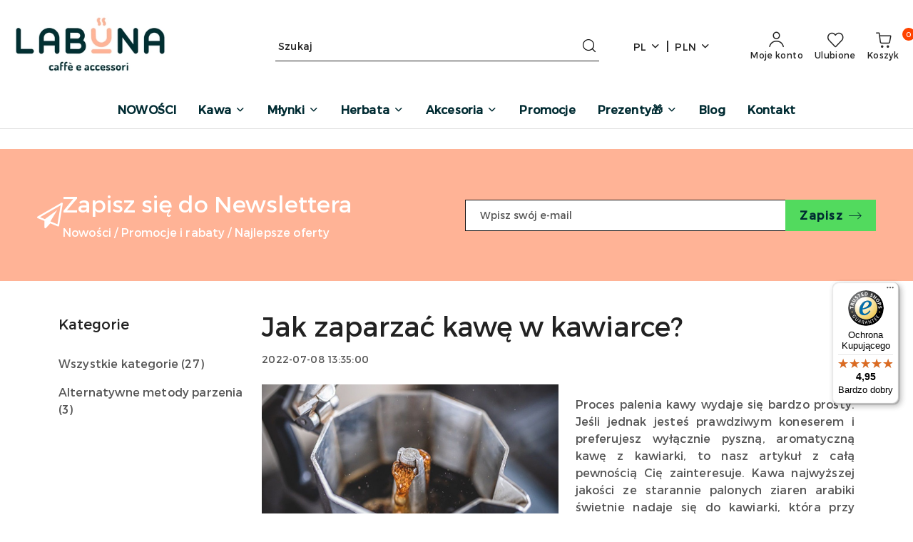

--- FILE ---
content_type: text/javascript; charset=UTF-8
request_url: https://app.refericon.pl/campaigns/devgetc/J4/false?callback=jsonp_callback&_=1768715997924
body_size: 2329
content:
/**/jsonp_callback({"ckey":"J4","is_online":0,"is_online_user":0,"is_shoper":0,"global_test":0,"ab_tests":null,"reward-type":"now","action_ip_check":0,"view-type":"heart","lang":"pl","protocol":null,"domain":"\/\/labuna.pl\/","settings":"{\"cmp-message\":\"Podobaj\\u0105 Ci si\\u0119 nasze produkty? Podziel si\\u0119 nimi ze znajomym. Mo\\u017cesz mu wys\\u0142a\\u0107 zni\\u017ck\\u0119 5% na  zakupy w naszym sklepie. Ty tak\\u017ce otrzymasz  od nas nagrod\\u0119 za polecenie! Zobacz jakie to szybkie i \\u0142atwe i zgarnij 5% rabatu na zakupy.\",\"cmp-thx-message\":\"Dzi\\u0119kujemy za polecenie sklepu. Na Tw\\u00f3j adres email wys\\u0142ali\\u015bmy kod rabatowy. Otw\\u00f3rz wiadomo\\u015b\\u0107 i korzystaj z ni\\u017cszej ceny !\",\"cmp-bgcolor\":\"#ffffff\",\"cmp-color\":\"#292929\",\"cmp-btntext\":\"Wy\\u015blij prezent\",\"cmp-btnbgcolor\":\"#002c32\",\"cmp-btncolor\":\"#ffb396\",\"turn_on_bud\":\"1\",\"show_bud_after\":\"0\",\"bud_textarea\":\"Ten produkt polecono [ilo\\u015b\\u0107 polece\\u0144] razy.\",\"bud_bgcolorclosed\":\"#ffffff\",\"bud_bgcolor\":\"#ffffff\",\"bud_count_site\":\"0\",\"bud_count_pages\":\"0\",\"bud_count_all\":\"0\",\"bud_count_days\":\"0\",\"keep_animate_icon\":\"0\",\"donot_animate_icon\":\"0\",\"show_icon_after\":\"0\",\"allow_to_block_bubble\":\"0\",\"ri_buuble_overlay\":\"1\",\"position\":\"bottomleft\",\"position-mobile\":\"bottomleft\",\"promo-icon\":\"\\\/\\\/app.refericon.pl\\\/user\\\/1374\\\/ci\\\/471f8244-905b-c9b8-4b64-7ce9389389f4.png\",\"promo-icon-mobile\":\"\\\/\\\/app.refericon.pl\\\/img\\\/bubble\\\/cmp-bubble-gift_scarlet.png\",\"cmp-icon\":\"\\\/\\\/app.refericon.pl\\\/img\\\/bubble\\\/cmp-bubble-icon-if_28_1397528.png\",\"icon-settings\":{\"desktop\":{\"left\":40,\"height\":76,\"width\":76,\"iconBG\":1,\"bottom\":32},\"mobile\":{\"left\":20,\"height\":60,\"width\":60,\"iconBG\":1,\"bottom\":20}}}","fbon":0,"copyon":0,"newsletter":0,"shop_mail":"sklep@labuna.pl","titleto":"sklep@labuna.pl","messageto":"Cze\u015b\u0107,\u00a0<p><br><\/p><p>przegl\u0105daj\u0105c sie\u0107 uda\u0142o mi si\u0119 znale\u017a\u0107 fajny sklep [adres sklepu] z kawami Speciality i akcesoriami do jej zaparzania. Maj\u0105 ciekawe asortyment, wi\u0119c dobrze by\u0142oby rzuci\u0107 okiem ;).\u00a0<\/p><p>Je\u015bli zdecydujesz si\u0119 na zakupy, \u0142ap od nich kupon rabatowy:\u00a0<strong>[kupon]<\/strong>, b\u0119dzie troszk\u0119 taniej - potraktuj to jako bonus ode mnie :)<\/p>","messageto_email_ready":"Cze\u015b\u0107,\u00a0<p><br><\/p><p>przegl\u0105daj\u0105c sie\u0107 uda\u0142o mi si\u0119 znale\u017a\u0107 fajny sklep [adres sklepu] z kawami Speciality i akcesoriami do jej zaparzania. Maj\u0105 ciekawe asortyment, wi\u0119c dobrze by\u0142oby rzuci\u0107 okiem ;).\u00a0<\/p><p>Je\u015bli zdecydujesz si\u0119 na zakupy, \u0142ap od nich kupon rabatowy:\u00a0<strong>[kupon]<\/strong>, b\u0119dzie troszk\u0119 taniej - potraktuj to jako bonus ode mnie :)<\/p>","messageto_cids":null,"aftertitleto":null,"aftermessageto":null,"aftermessageto_email_ready":null,"aftermessageto_cids":null,"fbmessageto":"false","titlefrom":"Dzi\u0119kujemy za polecenie :)","messagefrom":"<p>Dzi\u0119kujemy, \u017ce poleci\u0142e\u015b nasz sklep bliskiej Ci osobie. Mamy nadziej\u0119, \u017ce obydwoje b\u0119dziecie zadowoleni :)!\u00a0<\/p><p>W ramach podzi\u0119kowania \u0142ap od nas kod rabatowy:\u00a0<strong>[kupon]<\/strong>.<\/p><p>Zesp\u00f3\u0142 Labuna.pl<\/p><p><br><\/p><p>Pami\u0119taj czego Ci \u017cyczymy!<\/p><p>\r\n<\/p><p>#niechsieprzelewa<\/p><p>[adres sklepu]<\/p>","messagefrom_email_ready":"<p>Dzi\u0119kujemy, \u017ce poleci\u0142e\u015b nasz sklep bliskiej Ci osobie. Mamy nadziej\u0119, \u017ce obydwoje b\u0119dziecie zadowoleni :)!\u00a0<\/p><p>W ramach podzi\u0119kowania \u0142ap od nas kod rabatowy:\u00a0<strong>[kupon]<\/strong>.<\/p><p>Zesp\u00f3\u0142 Labuna.pl<\/p><p><br><\/p><p>Pami\u0119taj czego Ci \u017cyczymy!<\/p><p>\r\n<\/p><p>#niechsieprzelewa<\/p><p>[adres sklepu]<\/p>","messagefrom_cids":null,"pretitlefrom":null,"premessagefrom":"<p>Dzi\u0119kujemy, \u017ce poleci\u0142e\u015b nasz sklep bliskiej Ci osobie. Mamy nadziej\u0119, \u017ce obydwoje b\u0119dziecie zadowoleni. Pami\u0119taj, \u017ce nagrod\u0119 za polecenie otrzymasz dopiero, gdy Tw\u00f3j znajomy dokona zakupu na naszym sklepie.<\/p><p>Je\u017celi masz pytania mo\u017cesz odpowiedzie\u0107 na t\u0105 wiadomo\u015b\u0107.<\/p><p>Zesp\u00f3\u0142 [adres sklepu]<\/p>","premessagefrom_email_ready":"<p>Dzi\u0119kujemy, \u017ce poleci\u0142e\u015b nasz sklep bliskiej Ci osobie. Mamy nadziej\u0119, \u017ce obydwoje b\u0119dziecie zadowoleni. Pami\u0119taj, \u017ce nagrod\u0119 za polecenie otrzymasz dopiero, gdy Tw\u00f3j znajomy dokona zakupu na naszym sklepie.<\/p><p>Je\u017celi masz pytania mo\u017cesz odpowiedzie\u0107 na t\u0105 wiadomo\u015b\u0107.<\/p><p>Zesp\u00f3\u0142 [adres sklepu]<\/p>","premessagefrom_cids":null,"rulesall":1,"ruleson":null,"rulesoff":null,"share_text":0,"thankyoupages":null,"regulation_link":"regulaminsklepu\/labuna.pl\/\/J4\/regulamin.pdf","regulation_link_static":null,"rodo_terms":"Administratorem danych osobowych przekazanych przez Kupuj\u0105cego podczas korzystania ze Sklepu jest Sprzedawca.  LABUNA DAWID KRAKOWIAK, wpisany do Centralnej Ewidencji i Informacji o Dzia\u0142alno\u015bci Gospodarczej prowadzonej przez ministra w\u0142a\u015bciwego do spraw gospodarki i prowadzenia Centralnej Ewidencji i Informacji o Dzia\u0142alno\u015bci Gospodarczej, NIP 8121875919 , nr REGON 384156345, ul. Odkryta 56B\/19, 03-140 Warszawa","module_opinion":"inactive","custom_view":"N","tsLastSave":1768715441,"company_name":"Labuna Dawid Krakowiak","user_ip":"3.134.117.32","shared_data":126});

--- FILE ---
content_type: text/javascript
request_url: https://widgets.trustedshops.com/js/XC426B764F97E9F92DB6CD4EA0A5B1A1F.js
body_size: 1437
content:
((e,t)=>{const a={shopInfo:{tsId:"XC426B764F97E9F92DB6CD4EA0A5B1A1F",name:"labuna.pl",url:"labuna.pl",language:"pl",targetMarket:"POL",ratingVariant:"WIDGET",eTrustedIds:{accountId:"acc-1490919a-16c8-4774-ae38-288ebd1680a4",channelId:"chl-ad8959bd-060f-401c-8a09-960fa4bf64ec"},buyerProtection:{certificateType:"CLASSIC",certificateState:"PRODUCTION",mainProtectionCurrency:"PLN",classicProtectionAmount:1e4,maxProtectionDuration:30,firstCertified:"2022-02-07 08:00:14"},reviewSystem:{rating:{averageRating:4.95,averageRatingCount:266,overallRatingCount:603,distribution:{oneStar:1,twoStars:2,threeStars:0,fourStars:4,fiveStars:259}},reviews:[{average:5,buyerStatement:"Communication during the entire process was amazing.\nCupon Code with personalized message written in romanian really surprised me\nGood packaging\nGreat product quality",rawChangeDate:"2026-01-16T11:07:08.000Z",changeDate:"16.01.2026",transactionDate:"9.01.2026"},{average:5,buyerStatement:"Jakby się dało to bym tu zamieszkał, a dzięki zakupionej wadze życie jest jeszcze piękniejsze",rawChangeDate:"2026-01-15T10:28:52.000Z",changeDate:"15.01.2026",transactionDate:"8.01.2026"},{average:5,buyerStatement:"Ekspresowana dostawa.",rawChangeDate:"2026-01-09T09:24:00.000Z",changeDate:"9.01.2026",transactionDate:"30.12.2025"}]},features:["GUARANTEE_RECOG_CLASSIC_INTEGRATION","MARS_REVIEWS","MARS_EVENTS","DISABLE_REVIEWREQUEST_SENDING","MARS_QUESTIONNAIRE","MARS_PUBLIC_QUESTIONNAIRE","REVIEWS_AUTO_COLLECTION"],consentManagementType:"OFF",urls:{profileUrl:"https://www.trstd.com/pl-pl/reviews/labuna-pl",profileUrlLegalSection:"https://www.trstd.com/pl-pl/reviews/labuna-pl#legal-info",reviewLegalUrl:"https://help.etrusted.com/hc/pl/articles/23970864566162"},contractStartDate:"2022-01-14 00:00:00",shopkeeper:{name:"LABUNA DAWID KRAKOWIAK",street:"ul. Odkryta 56B/19",country:"PL",city:"Warszawa",zip:"03-140"},displayVariant:"full",variant:"full",twoLetterCountryCode:"PL"},"process.env":{STAGE:"prod"},externalConfig:{trustbadgeScriptUrl:"https://widgets.trustedshops.com/assets/trustbadge.js",cdnDomain:"widgets.trustedshops.com"},elementIdSuffix:"-98e3dadd90eb493088abdc5597a70810",buildTimestamp:"2026-01-17T05:34:12.173Z",buildStage:"prod"},r=a=>{const{trustbadgeScriptUrl:r}=a.externalConfig;let n=t.querySelector(`script[src="${r}"]`);n&&t.body.removeChild(n),n=t.createElement("script"),n.src=r,n.charset="utf-8",n.setAttribute("data-type","trustbadge-business-logic"),n.onerror=()=>{throw new Error(`The Trustbadge script could not be loaded from ${r}. Have you maybe selected an invalid TSID?`)},n.onload=()=>{e.trustbadge?.load(a)},t.body.appendChild(n)};"complete"===t.readyState?r(a):e.addEventListener("load",(()=>{r(a)}))})(window,document);